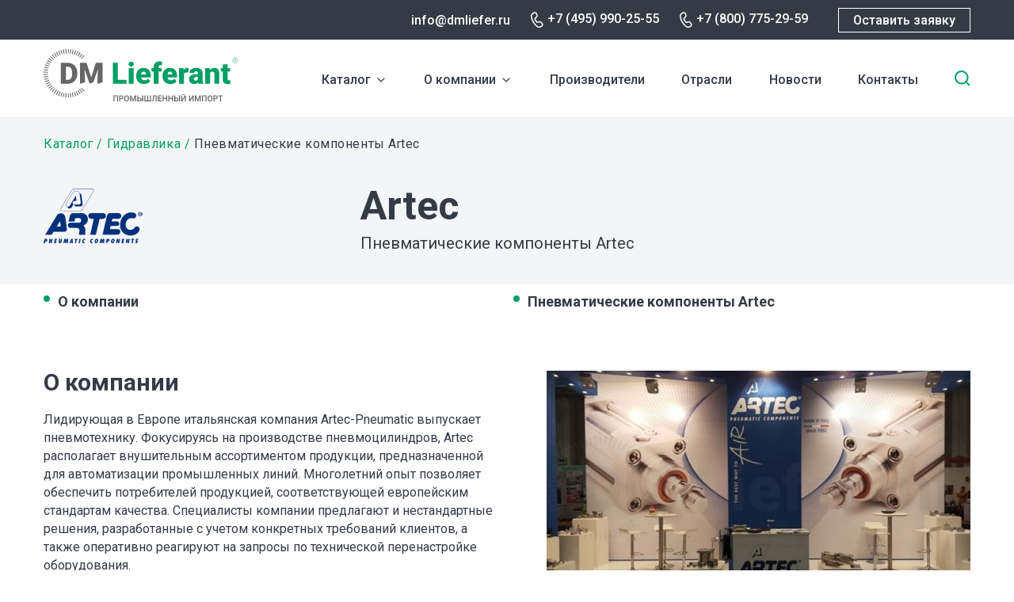

--- FILE ---
content_type: text/html; charset=UTF-8
request_url: https://dmliefer.ru/artec
body_size: 8887
content:
<!DOCTYPE html>
<html lang="ru" dir="ltr">
  <head>
    <title>Заказать пневмокомпоненты Artec - пневмоцилиндры, микроцилиндры с доставкой по всей России</title>
    <link rel="preconnect" href="https://fonts.googleapis.com">
    <link rel="preconnect" href="https://fonts.gstatic.com" crossorigin>
    <link href="https://fonts.googleapis.com/css2?family=Roboto:wght@400;500;700&display=swap" rel="stylesheet">
    <link rel="stylesheet" media="all" href="/sites/default/files/css/css__7r8cHCWDKk9iEYZTpt1GYPRyI42gmEiNPvED6Ut3Ss.css" />
<link rel="stylesheet" media="all" href="/sites/default/files/css/css_MjXdTtG-Hsdd_HUBC_EtW_ps1HO28N8kdp-67049fWE.css" />

    <meta charset="utf-8" />
<link rel="canonical" href="https://dmliefer.ru/artec" />
<meta name="description" content="Компания DMLieferant поставляет пневмоцилиндры ISO, микроцилиндры, стопорные цилиндры, пневматические захваты Artec в сжатые сроки и с гарантией." />
<meta name="abstract" content="Компания DMLieferant предлагает широкий ассортимент пневмокомпонентов, микроцилиндров, пневматических захватов." />
<meta name="keywords" content="artec, пневмокомпоненты, компактные пневмоцилиндры, микроцилиндры, пневматические захваты, пневматические компоненты, пневмоцилиндры, пневмопривод, пневмотехника" />
<meta name="Generator" content="Drupal 9 (https://www.drupal.org)" />
<meta name="MobileOptimized" content="width" />
<meta name="HandheldFriendly" content="true" />
<meta name="viewport" content="width=device-width, initial-scale=1.0" />
<link rel="shortcut icon" href="/themes/custom/dmliefer/favicon.ico" type="image/vnd.microsoft.icon" />
<link rel="revision" href="https://dmliefer.ru/artec" />
<script src="/sites/default/files/google_tag/google_tag/googletag/google_tag.script.js?t9m3mk" defer></script>

    
  </head>
  <body class="not-front-page">
        <a href="#main-content" class="visually-hidden focusable">
      Перейти к основному содержанию
    </a>
    <noscript><iframe src="https://www.googletagmanager.com/ns.html?id=GTM-M46DV6" height="0" width="0" style="display:none;visibility:hidden"></iframe></noscript>
      <div class="dialog-off-canvas-main-canvas" data-off-canvas-main-canvas>
    <div id="page-wrapper">

  <header role="navigation">
    <div class="top-row">
      <div class="content">
          <div class="region-headertop">
  	<div class="content">
    
  	</div>
  </div>

        <div class="right">
                  <div class="email"><a href="mailto:info@dmliefer.ru">info@dmliefer.ru</a></div>
                          <div class="phone"><a href="tel:+7 (495) 990-25-55">+7 (495) 990-25-55</a></div>
                          <div class="phone phone-2"><a href="tel:+7 (800) 775-29-59">+7 (800) 775-29-59</a></div>
                  <a onclick="ym(16122871,'reachGoal','request'); return true;" class="button webform-dialog webform-dialog-normal" href="/form/ostavte-zayavku-na-oborudovanie">Оставить заявку</a>
        </div>
      </div>
    </div>
      <div id="header-content">
    <div id="block-dmliefer-branding">
  
    
  <div class="content">
        <a href="/" rel="home" class="site-logo" title="DM Lieferant. Промышленный импорт">
      <img src="/themes/custom/dmliefer/logo.svg" alt="Главная" />
    </a>
    </div>
</div>
<div id="block-dml-catalog-cats-block">
  
    
  <div class="content">
                    <ul class="menu">
                    <li class="menu-item--expanded menu-item">
        <a href="/katalog" data-drupal-link-system-path="katalog">Каталог</a><span></span>
                <div class="catalog-categories item-list"><ul><li><span><img src="https://dmliefer.ru/sites/default/files/catalog_categories/compress.svg" /></span> <a href="/katalog/kompressornoe-oborudovanie" hreflang="ru">Компрессорное оборудование</a></li><li><span><img src="https://dmliefer.ru/sites/default/files/catalog_categories/gaz.svg" /></span> <a href="/katalog/gazovye-turbiny" hreflang="ru">Газовые турбины</a></li><li><span><img src="https://dmliefer.ru/sites/default/files/catalog_categories/system_0.svg" /></span> <a href="/katalog/sistemy-upravleniya-turbomashinami" hreflang="ru">Системы управления турбомашинами</a></li><li><span><img src="https://dmliefer.ru/sites/default/files/catalog_categories/nas.svg" /></span> <a href="/katalog/nasosnoe-oborudovanie" hreflang="ru">Насосное оборудование</a></li><li><span><img src="https://dmliefer.ru/sites/default/files/catalog_categories/trubo.svg" /></span> <a href="/katalog/truboprovodnaja-armatura" hreflang="ru">Трубопроводная и запорная арматура</a></li><li><span><img src="https://dmliefer.ru/sites/default/files/catalog_categories/control.svg" /></span> <a href="/katalog/kip" hreflang="ru">Контрольно-измерительное оборудование</a></li><li><span><img src="https://dmliefer.ru/sites/default/files/catalog_categories/filtr.svg" /></span> <a href="/katalog/filtrovalnoe-oborudovanie" hreflang="ru">Фильтровальное оборудование</a></li><li><span><img src="https://dmliefer.ru/sites/default/files/catalog_categories/gidro.svg" /></span> <a href="/katalog/gidravlika" hreflang="ru">Гидравлика</a></li><li><span><img src="https://dmliefer.ru/sites/default/files/catalog_categories/stanok.svg" /></span> <a href="/katalog/stanochnoe-oborudovanie" hreflang="ru">Станочное оборудование</a></li><li><span><img src="https://dmliefer.ru/sites/default/files/catalog_categories/privod.svg" /></span> <a href="/katalog/privodnaja-tehnika" hreflang="ru">Приводная техника</a></li><li><span><img src="https://dmliefer.ru/sites/default/files/catalog_categories/antiflame.svg" /></span> <a href="/katalog/elektrooborudovanie/protivopozharnoe-oborudovanie" hreflang="ru">Противопожарное оборудование</a></li><li><span><img src="https://dmliefer.ru/sites/default/files/catalog_categories/electro.svg" /></span> <a href="/katalog/elektrooborudovanie" hreflang="ru">Электрооборудование</a></li><li><span><img src="https://dmliefer.ru/sites/default/files/catalog_categories/other.svg" /></span> <a href="/katalog/prochee-oborudovanie" hreflang="ru">Прочее оборудование</a></li></ul></div>
              </li>
                <li class="menu-item menu-item--expanded">
        <a href="/dml" title="О компании DMLieferant" data-drupal-link-system-path="node/1">О компании</a><span></span>
                                            <ul class="menu">
                    <li class="menu-item">
        <a href="/dml" data-drupal-link-system-path="node/1">О нас</a><span></span>
                                </li>
                <li class="menu-item">
        <a href="/vacancy" data-drupal-link-system-path="vacancy">Вакансии</a><span></span>
                                </li>
        </ul>
  
                        </li>
                <li class="menu-item">
        <a href="/show-all-brands" data-drupal-link-system-path="show-all-brands">Производители</a><span></span>
                                </li>
                <li class="menu-item">
        <a href="/otrasli" data-drupal-link-system-path="node/2096">Отрасли</a><span></span>
                                </li>
                <li class="menu-item">
        <a href="/news" data-drupal-link-system-path="news">Новости</a><span></span>
                                </li>
                <li class="menu-item">
        <a href="/ru/content/kontaktnaya-informaciya" title="Контактная информация" data-drupal-link-system-path="node/18">Контакты</a><span></span>
                                </li>
        </ul>
  


    </div>
</div>
<div id="block-dmliefer-search-block">
  
    
  <div class="content">
      <form class="dmliefer-helper-search-form" data-drupal-selector="dmliefer-helper-search-form" action="/artec" method="post" id="dmliefer-helper-search-form" accept-charset="UTF-8">
  <div class="js-form-item form-item js-form-type-search form-type-search js-form-item-keys form-item-keys form-no-label">
      <label for="edit-keys" class="visually-hidden">Введите ключевые слова для поиска</label>
        <input placeholder="Поиск" data-drupal-selector="edit-keys" type="search" id="edit-keys" name="keys" value="" size="30" maxlength="255" class="form-search" />

        </div>
<input data-drupal-selector="edit-submit" type="submit" id="edit-submit" name="op" value="Поиск" class="button js-form-submit form-submit" />
<input autocomplete="off" data-drupal-selector="form-vtj6p3zlyt7t1yg2tgmlifi-5kzswh-1agg-iuwnycc" type="hidden" name="form_build_id" value="form-vtJ6P3zlyt7t1yG2tGMlifi_5Kzswh_1aGG_IUWNycc" />
<input data-drupal-selector="edit-dmliefer-helper-search-form" type="hidden" name="form_id" value="dmliefer_helper_search_form" />

</form>
<span class="search-toggle"></span>
    </div>
</div>

    <div class="mobile-search-toggle"></div>
    <div class="mobile-burger"></div>
  </div>

          <div class="mobile-menu-wrapper">
          <div class="region-mobilemenu">
  	<div class="content">
    <div id="block-dml-mobile-menu">
  
    
  <div class="content">
                    <ul class="menu">
                    <li class="menu-item--expanded menu-item">
        <a href="/katalog" data-drupal-link-system-path="katalog">Каталог</a><span></span>
                <div class="catalog-categories item-list"><ul><li><span><img src="https://dmliefer.ru/sites/default/files/catalog_categories/compress.svg" /></span> <a href="/katalog/kompressornoe-oborudovanie" hreflang="ru">Компрессорное оборудование</a></li><li><span><img src="https://dmliefer.ru/sites/default/files/catalog_categories/gaz.svg" /></span> <a href="/katalog/gazovye-turbiny" hreflang="ru">Газовые турбины</a></li><li><span><img src="https://dmliefer.ru/sites/default/files/catalog_categories/system_0.svg" /></span> <a href="/katalog/sistemy-upravleniya-turbomashinami" hreflang="ru">Системы управления турбомашинами</a></li><li><span><img src="https://dmliefer.ru/sites/default/files/catalog_categories/nas.svg" /></span> <a href="/katalog/nasosnoe-oborudovanie" hreflang="ru">Насосное оборудование</a></li><li><span><img src="https://dmliefer.ru/sites/default/files/catalog_categories/trubo.svg" /></span> <a href="/katalog/truboprovodnaja-armatura" hreflang="ru">Трубопроводная и запорная арматура</a></li><li><span><img src="https://dmliefer.ru/sites/default/files/catalog_categories/control.svg" /></span> <a href="/katalog/kip" hreflang="ru">Контрольно-измерительное оборудование</a></li><li><span><img src="https://dmliefer.ru/sites/default/files/catalog_categories/filtr.svg" /></span> <a href="/katalog/filtrovalnoe-oborudovanie" hreflang="ru">Фильтровальное оборудование</a></li><li><span><img src="https://dmliefer.ru/sites/default/files/catalog_categories/gidro.svg" /></span> <a href="/katalog/gidravlika" hreflang="ru">Гидравлика</a></li><li><span><img src="https://dmliefer.ru/sites/default/files/catalog_categories/stanok.svg" /></span> <a href="/katalog/stanochnoe-oborudovanie" hreflang="ru">Станочное оборудование</a></li><li><span><img src="https://dmliefer.ru/sites/default/files/catalog_categories/privod.svg" /></span> <a href="/katalog/privodnaja-tehnika" hreflang="ru">Приводная техника</a></li><li><span><img src="https://dmliefer.ru/sites/default/files/catalog_categories/antiflame.svg" /></span> <a href="/katalog/elektrooborudovanie/protivopozharnoe-oborudovanie" hreflang="ru">Противопожарное оборудование</a></li><li><span><img src="https://dmliefer.ru/sites/default/files/catalog_categories/electro.svg" /></span> <a href="/katalog/elektrooborudovanie" hreflang="ru">Электрооборудование</a></li><li><span><img src="https://dmliefer.ru/sites/default/files/catalog_categories/other.svg" /></span> <a href="/katalog/prochee-oborudovanie" hreflang="ru">Прочее оборудование</a></li></ul></div>
              </li>
                <li class="menu-item menu-item--expanded">
        <a href="/dml" title="О компании DMLieferant" data-drupal-link-system-path="node/1">О компании</a><span></span>
                                            <ul class="menu">
                    <li class="menu-item">
        <a href="/dml" data-drupal-link-system-path="node/1">О нас</a><span></span>
                                </li>
                <li class="menu-item">
        <a href="/vacancy" data-drupal-link-system-path="vacancy">Вакансии</a><span></span>
                                </li>
        </ul>
  
                        </li>
                <li class="menu-item">
        <a href="/show-all-brands" data-drupal-link-system-path="show-all-brands">Производители</a><span></span>
                                </li>
                <li class="menu-item">
        <a href="/otrasli" data-drupal-link-system-path="node/2096">Отрасли</a><span></span>
                                </li>
                <li class="menu-item">
        <a href="/news" data-drupal-link-system-path="news">Новости</a><span></span>
                                </li>
                <li class="menu-item">
        <a href="/ru/content/kontaktnaya-informaciya" title="Контактная информация" data-drupal-link-system-path="node/18">Контакты</a><span></span>
                                </li>
        </ul>
  


    </div>
</div>

  	</div>
  </div>

        <div class="mobile-footer">
                      <div class="phone"><a href="tel:+7 (800) 775-29-59">+7 (800) 775-29-59</a></div>
                                <div class="email"><a href="mailto:info@dmliefer.ru">info@dmliefer.ru</a></div>
                    <a class="button webform-dialog webform-dialog-normal" href="/form/ostavte-zayavku-na-oborudovanie">Оставить заявку</a>
        </div>
      </div>
      </header>

  <div id="page">

  
  <main role="main" class="main-content node-type-brand node-nid-1874">
    <a id="main-content" tabindex="-1"></a>
          <div class="page-top"  role="complementary">
          <div class="region-pagetop">
  	<div class="content">
    <div id="block-dmliefer-breadcrumbs">
  
    
  <div class="content">
        <nav class="breadcrumb" role="navigation" aria-labelledby="system-breadcrumb">
    <h2 id="system-breadcrumb" class="visually-hidden">Строка навигации</h2>
    <ol>
          <li>
                  <a href="/katalog">Каталог</a>
              </li>
          <li>
                  <a href="/katalog/gidravlika">Гидравлика</a>
              </li>
          <li>
                  Пневматические компоненты Artec
              </li>
        </ol>
  </nav>

    </div>
</div>
<div id="block-dmliefer-page-title">
  
    
  <div class="content">
      <div class="brand-title-wrapper">
<div class="logo"><img src="/sites/default/files/artec_0.png" />
</div>
<div><h1>Artec</h1><p>Пневматические компоненты Artec</p></div></div>
    </div>
</div>

  	</div>
  </div>

      </div>
    
            <div class="region-messages">
  	<div class="content">
    <div data-drupal-messages-fallback class="hidden"></div>

  	</div>
  </div>

    
        <div class="layout-content">
        <div class="region-content">
  	<div class="content">
    <div id="block-dmliefer-at-dmliefer-system-main">
  
    
  <div class="content">
      <article data-history-node-id="1874" role="article" class="node-brand-full-page">

  
    

  <div>
    
      <div class="field field--name-field-brand-blocks field--type-entity-reference-revisions field--label-hidden field__items">
              <div class="field__item">  <div class="paragraph paragraph--type--brend-about-menu paragraph--view-mode--default">
          
            <div class="clearfix text-formatted field field--name-field-brand-about-body field--type-text-long field--label-hidden field__item"><ul class="list-none">
	<li><a href="#about">О компании</a></li>
	<li><a href="#pnevmo" title="Пневматические компоненты Artec">Пневматические компоненты Artec</a></li>
</ul>
</div>
      
      </div>
</div>
              <div class="field__item">  <div class="paragraph paragraph--type--brend-about-company paragraph--view-mode--default">  <a id="about"></a>

          <div class="content">
        <div class="right">
                    
            <div class="field field--name-field-brand-photo field--type-image field--label-hidden field__item">  <img src="/sites/default/files/styles/brend_about_photo/public/brand/photo/artec.jpg?itok=QoG8zUcD" width="535" height="297" alt="Пневматические компоненты Artec" loading="lazy" class="image-style-brend-about-photo" />


</div>
      
        </div>
        
            <div class="field field--name-field-brand-title field--type-string field--label-hidden field__item">О компании</div>
      
        
            <div class="clearfix text-formatted field field--name-field-brand-about-body field--type-text-long field--label-hidden field__item"><p class="rtejustify">Лидирующая в Европе итальянская компания Artec-Pneumatic выпускает пневмотехнику. Фокусируясь на производстве пневмоцилиндров, Artec располагает внушительным ассортиментом продукции, предназначенной для автоматизации промышленных линий. Многолетний опыт позволяет обеспечить потребителей продукцией, соответствующей европейским стандартам качества. Специалисты компании предлагают и нестандартные решения, разработанные с учетом конкретных требований клиентов, а также оперативно реагируют на запросы по технической перенастройке оборудования.</p>
</div>
      
        
      </div>
      </div>
</div>
              <div class="field__item">  <div class="paragraph paragraph--type--brend-categories paragraph--view-mode--default">  <a id="pnevmo"></a>

          
            <div class="field field--name-field-brend-category field--type-entity-reference field--label-hidden field__item"><article data-history-node-id="3044" role="article" class="node--type-brend_category node--view-mode-teaser">

  
      <h2>
      <a href="/pnevmaticheskie-komponenty-artec/pnevmaticheskie-komponenty-artec" rel="bookmark"><span class="field field--name-title field--type-string field--label-hidden">Пневматические компоненты Artec</span>
</a>
    </h2>
    

  
  <div>
    
  </div>

</article>
</div>
      
      <div class="field field--name-field-brand-cat-products field--type-entity-reference field--label-hidden field__items">
      <div class="field-content">
              <div class="field__item"><article data-history-node-id="3045" role="article" class="node-product-teaser">

  <div class="image-wrapper">
    
      <div class="field field--name-field-product-images field--type-image field--label-hidden field__items">
              <div class="field__item">  <a href="/pnevmaticheskie-komponenty-artec/pnevmocilindry-kompaktnye-seriya-x-standart-iso-21287" hreflang="ru"><img src="/sites/default/files/styles/product_teaser/public/product/images/artec_iso_21287_stainless_steel_compact_cylinders_serie_x_preview_wm.jpg?itok=trNGxPhn" width="180" height="180" alt="Пневмоцилиндры компактные Artec (серия X, стандарт ISO 21287)" loading="lazy" class="image-style-product-teaser" />

</a>
</div>
          </div>
  
  </div>

  
    <h4>
      <a href="/pnevmaticheskie-komponenty-artec/pnevmocilindry-kompaktnye-seriya-x-standart-iso-21287" rel="bookmark"><span class="field field--name-title field--type-string field--label-hidden">Пневмоцилиндры компактные (серия X, стандарт ISO 21287)</span>
</a>
    </h4>
  

</article>
</div>
              <div class="field__item"><article data-history-node-id="3046" role="article" class="node-product-teaser">

  <div class="image-wrapper">
    
      <div class="field field--name-field-product-images field--type-image field--label-hidden field__items">
              <div class="field__item">  <a href="/pnevmaticheskie-komponenty-artec/pnevmocilindry-kompaktnye-seriya-k" hreflang="ru"><img src="/sites/default/files/styles/product_teaser/public/product/images/artec_compact_cylinders_serie_k_preview_wm.jpg?itok=53i--Iec" width="180" height="180" alt="Пневмоцилиндры компактные Artec (серия K)" loading="lazy" class="image-style-product-teaser" />

</a>
</div>
          </div>
  
  </div>

  
    <h4>
      <a href="/pnevmaticheskie-komponenty-artec/pnevmocilindry-kompaktnye-seriya-k" rel="bookmark"><span class="field field--name-title field--type-string field--label-hidden">Пневмоцилиндры компактные (серия K)</span>
</a>
    </h4>
  

</article>
</div>
              <div class="field__item"><article data-history-node-id="3047" role="article" class="node-product-teaser">

  <div class="image-wrapper">
    
      <div class="field field--name-field-product-images field--type-image field--label-hidden field__items">
              <div class="field__item">  <a href="/pnevmaticheskie-komponenty-artec/pnevmocilindry-kompaktnye-seriya-unitor" hreflang="ru"><img src="/sites/default/files/styles/product_teaser/public/product/images/artec_unitop_compact_cylinders_serie_a_preview_wm.jpg?itok=OXaw9WWE" width="180" height="180" alt="Пневмоцилиндры компактные Artec (серия A, UNIТOР)" loading="lazy" class="image-style-product-teaser" />

</a>
</div>
          </div>
  
  </div>

  
    <h4>
      <a href="/pnevmaticheskie-komponenty-artec/pnevmocilindry-kompaktnye-seriya-unitor" rel="bookmark"><span class="field field--name-title field--type-string field--label-hidden">Пневмоцилиндры компактные (серия A, UNIТOР)</span>
</a>
    </h4>
  

</article>
</div>
              <div class="field__item"><article data-history-node-id="3048" role="article" class="node-product-teaser">

  <div class="image-wrapper">
    
      <div class="field field--name-field-product-images field--type-image field--label-hidden field__items">
              <div class="field__item">  <a href="/pnevmaticheskie-komponenty-artec/kompaktnye-pnevmocilindry-seriya-r-standart-iso-21287" hreflang="ru"><img src="/sites/default/files/styles/product_teaser/public/product/images/artec_iso_21287_compact_cylinders_serie_p_preview_wm.jpg?itok=jAUKp-S1" width="180" height="180" alt="Компактные пневмоцилиндры Artec (серия Р, стандарт ISO 21287)" loading="lazy" class="image-style-product-teaser" />

</a>
</div>
          </div>
  
  </div>

  
    <h4>
      <a href="/pnevmaticheskie-komponenty-artec/kompaktnye-pnevmocilindry-seriya-r-standart-iso-21287" rel="bookmark"><span class="field field--name-title field--type-string field--label-hidden">Компактные пневмоцилиндры (серия Р, стандарт ISO 21287)</span>
</a>
    </h4>
  

</article>
</div>
              <div class="field__item"><article data-history-node-id="3049" role="article" class="node-product-teaser">

  <div class="image-wrapper">
    
      <div class="field field--name-field-product-images field--type-image field--label-hidden field__items">
              <div class="field__item">  <a href="/pnevmaticheskie-komponenty-artec/pnevmocilindry-s-malym-khodom-shtoka-seriya-f" hreflang="ru"><img src="/sites/default/files/styles/product_teaser/public/product/images/artec_short_stroke_cylinders_serie_f_preview_wm.jpg?itok=Xgue3UDR" width="180" height="180" alt="Пневмоцилиндры с малым ходом штока Artec (серия F)" loading="lazy" class="image-style-product-teaser" />

</a>
</div>
          </div>
  
  </div>

  
    <h4>
      <a href="/pnevmaticheskie-komponenty-artec/pnevmocilindry-s-malym-khodom-shtoka-seriya-f" rel="bookmark"><span class="field field--name-title field--type-string field--label-hidden">Пневмоцилиндры с малым ходом штока (серия F)</span>
</a>
    </h4>
  

</article>
</div>
            </div>
              <div class="category-link"><a href="/pnevmaticheskie-komponenty-artec/pnevmaticheskie-komponenty-artec" hreflang="ru">Все товары</a></div>
          </div>
  
      </div>
</div>
              <div class="field__item">  <div class="paragraph paragraph--type--brend-about-text paragraph--view-mode--default">
          
            <div class="clearfix text-formatted field field--name-field-brand-about-body field--type-text-long field--label-hidden field__item"><p>Подробную информация по пневматическим компонентам Artec вы найдете на <a href="https://www.artec-pneumatic.com/en/" target="_blank">официальном сайте компании</a>.</p>
</div>
      
      </div>
</div>
          </div>
  
  </div>

</article>

    </div>
</div>

  	</div>
  </div>

      </div>    
          <div class="page-bottom" role="complementary">
          <div class="region-pagebottom">
  	<div class="content">
    <div id="block-brend-categories">
  
      <h2>Категории в каталоге</h2>
    
  <div class="content">
      
<div id="taxonomy-term-54" class="taxonomy-term vocabulary-catalog">
  
            <div class="field field--name-field-termin-logo field--type-image field--label-hidden field__item"><a href="/katalog/gidravlika" hreflang="ru"><svg xmlns="http://www.w3.org/2000/svg" width="104" height="105" viewBox="0 0 104 105" fill="none">
  <path d="M78.3102 86.7304L65.667 74.7533L73.9771 66.7715C73.9771 66.7715 82.3472 74.5506 86.5041 78.7816C79.9893 80.3145 78.3102 86.7304 78.3102 86.7304Z" stroke="#009F64" stroke-width="3.7"></path>
  <path d="M93.8444 81.5774C97.3588 85.0918 97.3595 90.7903 93.8444 94.3054C90.3301 97.8197 84.6308 97.8197 81.1165 94.3054C77.6015 90.7903 77.6022 85.0918 81.1165 81.5774C84.6316 78.0624 90.3294 78.0624 93.8444 81.5774Z" stroke="#009F64" stroke-width="3.7"></path>
  <path d="M21.6 34.1318L10.4278 22.9595C7.09091 19.6227 7.09091 14.2133 10.4278 10.8764L10.4327 10.8715C13.7695 7.53466 19.1789 7.53466 22.5157 10.8715L33.8485 22.2043" stroke="#009F64" stroke-width="3.364"></path>
  <path fill-rule="evenodd" clip-rule="evenodd" d="M79.2762 60.8212L60.3611 79.7363L39.6782 59.0534L38.689 55.2357L20.0801 36.6268C23.7613 30.055 28.8878 24.9284 35.4596 21.2472L54.0686 39.8562L58.4158 39.9608L79.2762 60.8212Z" stroke="#009F64" stroke-width="3.364"></path>
  <path fill-rule="evenodd" clip-rule="evenodd" d="M20.3995 15.0469C22.0047 16.652 22.0047 19.2542 20.3988 20.86C18.7937 22.4652 16.1916 22.4652 14.5864 20.86C12.9806 19.2542 12.9806 16.652 14.5857 15.0469C16.1916 13.4411 18.7937 13.4411 20.3995 15.0469Z" stroke="#009F64" stroke-width="2"></path>
  <path d="M41.5164 52.4063L50.7088 43.2139" stroke="#009F64" stroke-width="3.364"></path>
</svg></a></div>
      
  
  <h3><a href="/katalog/gidravlika">
            <div class="field field--name-name field--type-string field--label-hidden field__item">Гидравлика</div>
      </a></h3>
  
</div>

    </div>
</div>
<div id="block-dml-brand-news">
  
      <h2>Новости поставщика</h2>
    
  <div class="content">
      <div class="news-list-wrapper"><article data-history-node-id="1882" role="article" class="node-type-article node--view-mode-teaser">

      
            <div class="field field--name-field-image field--type-image field--label-hidden field__item">  <a href="/news/artec" hreflang="ru"><img src="/sites/default/files/styles/new_teaser/public/field/image/artec_news_pre.jpg?itok=VfO8rkiV" width="270" height="180" alt="" loading="lazy" class="image-style-new-teaser" />

</a>
</div>
      
    <div class="created-date">26 марта, 2019</div>
    <h3>
      <a href="/news/artec" rel="bookmark"><span class="field field--name-title field--type-string field--label-hidden">Компактные пневмоцилиндры Artec</span>
</a>
    </h3>
    <div class="body">
                                
            Компания DMLieferant поставляет пневмоцилиндры ISO, микроцилиндры, стопорные цилиндры, пневматические захваты Artec-Pneumatic.

      
      
        </div>
  
</article>
</div>
    </div>
</div>
<div data-ajax-placeholder="{&quot;callback&quot;:&quot;Drupal\\block\\BlockViewBuilder::lazyBuilder&quot;,&quot;args&quot;:[&quot;set_request&quot;,&quot;full&quot;],&quot;token&quot;:&quot;7lB3XbYBqIEFeiSvykwVc-vGuQFvUI1p6F259dhngOQ&quot;}" data-loading-distance="100"><span class="ajax-big-pipe-loader"></span></div>

  	</div>
  </div>

      </div>
    
    
  </main>

      <footer role="contentinfo">
      <div class="top-row">
        <div class="logo"><a href="/"><img src="/themes/custom/dmliefer/svg/footer_logo.svg" /></a></div>
        <div class="social">
                    <a href="https://vk.com/dmlieferant" target="_blank" class="vk"></a>
                    <a href="/" class="you" target="_blank"></a>
        </div>
      </div>
        <div class="region-footer">
  	<div class="content">
    <nav role="navigation" aria-labelledby="block-dmliefer-footer-menu" id="block-dmliefer-footer">
      
  <h2><a href="/catalog">Каталог</a></h2>
  

      <div class="content">
                  <ul class="menu">
                    <li class="menu-item">
        <a href="/katalog/kompressornoe-oborudovanie" data-drupal-link-system-path="taxonomy/term/1086">Компрессорное оборудование</a><span></span>
                                </li>
                <li class="menu-item">
        <a href="/katalog/gazovye-turbiny" data-drupal-link-system-path="taxonomy/term/1590">Газовые турбины</a><span></span>
                                </li>
                <li class="menu-item">
        <a href="/katalog/sistemy-upravleniya-turbomashinami" data-drupal-link-system-path="taxonomy/term/1618">Системы управления турбомашинами</a><span></span>
                                </li>
                <li class="menu-item">
        <a href="/katalog/nasosnoe-oborudovanie" data-drupal-link-system-path="taxonomy/term/1524">Насосное оборудование</a><span></span>
                                </li>
                <li class="menu-item">
        <a href="/katalog/truboprovodnaja-armatura" data-drupal-link-system-path="taxonomy/term/861">Трубопроводная арматура</a><span></span>
                                </li>
                <li class="menu-item">
        <a href="/katalog/kip" data-drupal-link-system-path="taxonomy/term/1526">КИП (измерительное оборудование)</a><span></span>
                                </li>
                <li class="menu-item">
        <a href="/katalog/filtrovalnoe-oborudovanie" data-drupal-link-system-path="taxonomy/term/1319">Фильтровальное оборудование</a><span></span>
                                </li>
                <li class="menu-item">
        <a href="/katalog/gidravlika" data-drupal-link-system-path="taxonomy/term/54">Гидравлика</a><span></span>
                                </li>
                <li class="menu-item">
        <a href="/katalog/stanochnoe-oborudovanie" data-drupal-link-system-path="taxonomy/term/1396">Станочное оборудование</a><span></span>
                                </li>
                <li class="menu-item">
        <a href="/katalog/privodnaja-tehnika" data-drupal-link-system-path="taxonomy/term/986">Приводная техника</a><span></span>
                                </li>
                <li class="menu-item">
        <a href="/katalog/elektrooborudovanie/protivopozharnoe-oborudovanie" data-drupal-link-system-path="taxonomy/term/1617">Противопожарное оборудование</a><span></span>
                                </li>
                <li class="menu-item">
        <a href="/katalog/elektrooborudovanie" data-drupal-link-system-path="taxonomy/term/1574">Электрооборудование</a><span></span>
                                </li>
                <li class="menu-item">
        <a href="/katalog/prochee-oborudovanie" data-drupal-link-system-path="taxonomy/term/1567">Прочее оборудование</a><span></span>
                                </li>
                <li class="menu-item">
        <a href="/poleznoe" data-drupal-link-system-path="poleznoe">Полезное</a><span></span>
                                </li>
        </ul>
  


  </div>
  </nav>
<div id="block-footer-request">
  
    
  <div class="content">
      
            <div class="clearfix text-formatted field field--name-body field--type-text-with-summary field--label-hidden field__item"><p><a class="button webform-dialog webform-dialog-normal" href="/form/ostavte-zayavku-na-oborudovanie">Оставить заявку</a></p>

<p><a href="/complete-orders">Выполненные заказы</a></p>
</div>
      
    </div>
</div>
<div id="block-footer-contacts">
  
    
  <div class="content">
      
            <div class="clearfix text-formatted field field--name-body field--type-text-with-summary field--label-hidden field__item"><div>
<p><strong>Адрес</strong></p>

<p>123317, Москва, Пресненская набережная, д. 10, блок С</p>
</div>

<div>
<p><strong>Контакты</strong></p>

<p><a href="tel:+74959902555">+7 (495) 990-25-55</a><br />
<a href="tel:+78007752959">+7 (800) 775-29-59</a><br />
<a href="mailto:info@dmliefer.ru">info@dmliefer.ru</a></p>
</div>

<div>
<p><strong>Представительства</strong></p>

<p>Москва</p>
</div>

<div>
<p><strong>Copyright</strong></p>

<p>© 2009-2024 DMLieferant.</p>

<p>Поставщик импортного промышленного оборудования и комплектующих<br />
<br />
<a href="/policy" target="_blank">Политика конфиденциальности</a></p>
</div>
</div>
      
    </div>
</div>

  	</div>
  </div>

    </footer>
  
  </div>
</div>

  </div>

    
    <script type="application/json" data-drupal-selector="drupal-settings-json">{"path":{"baseUrl":"\/","scriptPath":null,"pathPrefix":"","currentPath":"node\/1874","currentPathIsAdmin":false,"isFront":false,"currentLanguage":"ru"},"pluralDelimiter":"\u0003","suppressDeprecationErrors":true,"ajaxPageState":{"libraries":"ajax_big_pipe\/ajax,classy\/base,classy\/messages,core\/drupalSettings,core\/normalize,dmliefer\/global-js,dmliefer\/less,paragraphs\/drupal.paragraphs.unpublished,system\/base,webform\/webform.dialog","theme":"dmliefer","theme_token":null},"ajaxTrustedUrl":{"form_action_p_pvdeGsVG5zNF_XLGPTvYSKCf43t8qZYSwcfZl2uzM":true},"webform":{"dialog":{"options":{"narrow":{"title":"Narrow","width":600},"normal":{"title":"\u041d\u043e\u0440\u043c\u0430\u043b\u044c\u043d\u044b\u0439","width":710},"wide":{"title":"Wide","width":1000}},"entity_type":"node","entity_id":"1874"}},"ajaxBigPipe":"\/api\/bigpipe","user":{"uid":0,"permissionsHash":"deb1c7c77a8878319a0690c5486bd166d9533da04d2dfa1cf9422c7a6e33a9c8"}}</script>
<script src="/sites/default/files/js/js__078P-wyHmzjBAdxQnx0f8Vnyut18OjY0btUeoz48_w.js"></script>

  </body>
</html>


--- FILE ---
content_type: image/svg+xml
request_url: https://dmliefer.ru/themes/custom/dmliefer/svg/you_icon.svg
body_size: 4409
content:
<svg width="24" height="24" viewBox="0 0 24 24" fill="none" xmlns="http://www.w3.org/2000/svg">
<path fill-rule="evenodd" clip-rule="evenodd" d="M19.622 11.3936H4.97308C2.64461 11.3936 0.75708 13.283 0.75708 15.611V18.9997C0.75708 21.3277 2.64461 23.2166 4.97308 23.2166H19.622C21.95 23.2166 23.838 21.3277 23.838 18.9997V15.611C23.838 13.283 21.95 11.3936 19.622 11.3936ZM8.05084 14.0317H6.68892V20.7987H5.37312V14.0317H4.01214V12.8806H8.05084V14.0317ZM10.7307 20.7987H11.8978V14.9564H10.7307V19.3936C10.6211 19.5216 10.5006 19.6251 10.3684 19.7079C10.2371 19.7898 10.1279 19.8303 10.0432 19.8303C9.93355 19.8303 9.85355 19.8011 9.8032 19.7376C9.75661 19.6759 9.73073 19.5766 9.73073 19.4383V14.9568H8.56367V19.8401C8.56367 20.1898 8.63284 20.4486 8.76837 20.6232C8.90626 20.7983 9.10767 20.8844 9.37873 20.8844C9.59802 20.8844 9.82343 20.8251 10.0568 20.698C10.2903 20.5761 10.5138 20.3954 10.7307 20.1587V20.7987ZM16.1351 19.5926C16.1351 20.0053 16.0433 20.3225 15.8602 20.5437C15.6781 20.7649 15.4118 20.8736 15.0668 20.8736C14.8371 20.8736 14.6329 20.8322 14.4555 20.7465C14.2771 20.6618 14.1091 20.5314 13.9562 20.3507V20.7983H12.775V12.8806H13.9562V15.4307C14.1143 15.2543 14.2814 15.1173 14.456 15.0256C14.6343 14.9319 14.8136 14.8867 14.9953 14.8867C15.3647 14.8867 15.6461 15.01 15.8409 15.259C16.0367 15.5079 16.1341 15.8726 16.1341 16.3507V19.5926H16.1351ZM17.95 18.0185H20.1834V16.5291C20.1834 15.9752 20.0399 15.5517 19.7533 15.2557C19.4667 14.9601 19.0559 14.8128 18.5208 14.8128C17.998 14.8128 17.5731 14.9719 17.2432 15.2905C16.9124 15.6091 16.7458 16.0246 16.7458 16.5296V19.1536C16.7458 19.7164 16.8983 20.1592 17.1971 20.4783C17.4968 20.7992 17.9095 20.9587 18.4333 20.9587C19.015 20.9587 19.4526 20.8091 19.743 20.5074C20.038 20.203 20.1834 19.7517 20.1834 19.1531V18.8533H18.982V19.1192C18.982 19.4627 18.9416 19.6839 18.8663 19.7856C18.7881 19.8863 18.654 19.9366 18.4601 19.9366C18.2733 19.9366 18.142 19.8783 18.0639 19.7587C17.9877 19.6397 17.95 19.426 17.95 19.1192V18.0185Z" fill="white"/>
<path fill-rule="evenodd" clip-rule="evenodd" d="M18.4714 15.834C18.285 15.834 18.1523 15.8862 18.0714 15.9954C17.9885 16.098 17.95 16.2735 17.95 16.5187V17.1093H18.982V16.5187C18.982 16.2735 18.9405 16.0975 18.8587 15.9954C18.7801 15.8867 18.6488 15.834 18.4714 15.834Z" fill="white"/>
<path fill-rule="evenodd" clip-rule="evenodd" d="M14.4445 15.8145C14.3617 15.8145 14.278 15.8328 14.1975 15.8709C14.1156 15.9081 14.0356 15.9697 13.9565 16.0497V19.6888C14.0502 19.7829 14.1429 19.8554 14.2332 19.8968C14.3231 19.9368 14.4163 19.9594 14.5156 19.9594C14.6591 19.9594 14.7636 19.918 14.8309 19.8342C14.8972 19.7514 14.9311 19.6192 14.9311 19.4323V16.4154C14.9311 16.2168 14.8916 16.0681 14.8088 15.966C14.7231 15.8653 14.6017 15.8145 14.4445 15.8145Z" fill="white"/>
<path fill-rule="evenodd" clip-rule="evenodd" d="M6.89114 9.36439H8.37067V5.74557L10.0935 0.640625H8.58949L7.67373 4.12768H7.58055L6.61914 0.640625H5.12878L6.89114 5.90839V9.36439Z" fill="white"/>
<path fill-rule="evenodd" clip-rule="evenodd" d="M13.5062 9.05648C13.1645 9.3699 12.6958 9.5266 12.0982 9.5266C11.5236 9.5266 11.0624 9.36425 10.7175 9.04095C10.3725 8.71625 10.1998 8.28331 10.1998 7.73601V4.40048C10.1998 3.90025 10.3772 3.50448 10.7302 3.20943C11.0841 2.91437 11.5598 2.7666 12.1575 2.7666C12.7015 2.7666 13.1476 2.92284 13.4958 3.23295C13.8417 3.54401 14.0154 3.94731 14.0154 4.43719V7.76143C14.0154 8.31201 13.8455 8.74166 13.5062 9.05648ZM11.7019 4.01037C11.6036 4.09884 11.5532 4.21178 11.5532 4.35154H11.5528V7.85743C11.5528 8.0339 11.5998 8.16943 11.6925 8.2659C11.7867 8.36472 11.9208 8.41178 12.0944 8.41178C12.2718 8.41178 12.413 8.36331 12.5179 8.26448C12.6238 8.16613 12.6761 8.02966 12.6761 7.8579V4.35154C12.6761 4.21178 12.6229 4.09884 12.5161 4.01037C12.4088 3.92378 12.2681 3.8819 12.0944 3.8819C11.9335 3.8819 11.8041 3.92378 11.7019 4.01037Z" fill="white"/>
<path fill-rule="evenodd" clip-rule="evenodd" d="M15.9998 9.45863C16.2469 9.45863 16.5005 9.38804 16.7617 9.25251C17.0257 9.1151 17.2784 8.91416 17.5189 8.65204V9.36498H18.8332V2.92969H17.5189V7.81439C17.3965 7.95416 17.2605 8.06898 17.1146 8.16028C16.9659 8.25063 16.8436 8.2958 16.7471 8.2958C16.6238 8.2958 16.533 8.26192 16.4798 8.19181C16.4257 8.12451 16.3951 8.01439 16.3951 7.86333V2.92969H15.0826V8.30804C15.0826 8.69157 15.1598 8.97816 15.3123 9.16828C15.4676 9.36122 15.6944 9.45863 15.9998 9.45863Z" fill="white"/>
</svg>
